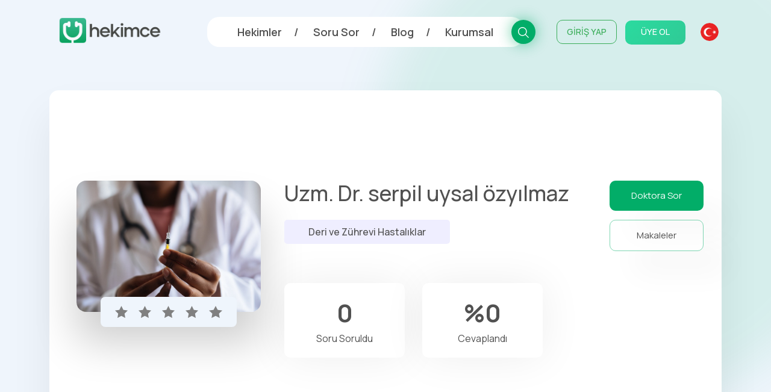

--- FILE ---
content_type: text/html; charset=UTF-8
request_url: https://www.hekimce.com/hekimler/deri-ve-zuhrevi-hastaliklar/serpil-uysal-ozyilmaz
body_size: 155093
content:
<!doctype html>
<html lang="tr">
    <head>

        <meta charset="utf-8">
        <meta name="viewport" content="width=device-width, initial-scale=1">

        <title>Uzm. Dr. serpil uysal özyılmaz / Deri ve Zührevi Hastalıklar - Hekimce</title>

        <link rel="preconnect" href="https://fonts.googleapis.com">
        <link rel="preconnect" href="https://fonts.gstatic.com" crossorigin>
        <link href="https://fonts.googleapis.com/css2?family=Manrope:wght@400;500;600;700;800&display=swap" rel="stylesheet">
        <link rel="shortcut icon" type="image/png" href="https://cdn.hekimce.com/images/favicon-50x50.png"/>

                            <link rel="canonical" href="https://www.hekimce.com/hekimler/deri-ve-zuhrevi-hastaliklar/serpil-uysal-ozyilmaz" />
                                            <link rel="stylesheet" href="https://cdn.hekimce.com/lib/bootstrap/5.1.1/bootstrap-reboot.min.css">
                                                <link rel="stylesheet" href="https://cdn.hekimce.com/lib/bootstrap/5.1.1/bootstrap-grid.min.css">
                                                <link rel="stylesheet" href="https://cdn.hekimce.com/lib/swiper/7.0.7/swiper.min.css">
                                                <link rel="stylesheet" href="https://cdn.hekimce.com/css/v3/template.min.css?v=3.6">
                                                <link rel="stylesheet" href="https://cdn.hekimce.com/css/v3/pages/doctor-profile.min.css?v=3.2">
                        
        <meta name="google-site-verification" content="vWuKASjXlC1zHeFsZONMOZlkvVmvdoI4fo21o_Irf2Q" /> <!-- Google Webmaster -->
        <meta name="yandex-verification" content="c43533305b0e3fb3" /> <!-- Yandex Webmaster -->
        <!-- <meta name="msvalidate.01" content="" /> --> <!-- Bing Webmaster -->

        <meta name="robots" content="FOLLOW, INDEX">
<meta name="description" content="Uzm. Dr. serpil uysal özyılmaz hakkında tüm detaylar. serpil uysal özyılmaz ile görüşebilir, soru sorabilir ve yazılarını okuyabilirsiniz.">
<meta name="keywords" content="Uzm. Dr. serpil uysal özyılmaz, Deri ve Zührevi Hastalıklar, hekim, doktor, soru cevap, görüşme, mesaj, video">
<meta name="author" content="Hekimce Portal">
<meta property="fb:app_id" content="1129595114477052">
<meta property="fb:pages" content="229711562330151">
<meta property="og:url" content="https://www.hekimce.com/hekimler/deri-ve-zuhrevi-hastaliklar/serpil-uysal-ozyilmaz">
<meta property="og:image" content="https://cdn.hekimce.com/images/hekimce-wallpaper.jpg">
<meta property="og:image:width" content="1600">
<meta property="og:image:height" content="900">
<meta property="og:type" content="website">
<meta property="og:title" content="Uzm. Dr. serpil uysal özyılmaz / Deri ve Zührevi Hastalıklar - Hekimce">
<meta property="og:description" content="Uzm. Dr. serpil uysal özyılmaz hakkında tüm detaylar. serpil uysal özyılmaz ile görüşebilir, soru sorabilir ve yazılarını okuyabilirsiniz.">
<meta name="twitter:card" content="summary_large_image">
<meta name="twitter:image" content="https://cdn.hekimce.com/images/hekimce-wallpaper.jpg">
<meta name="twitter:site" content="@hekimceportal">
<meta name="twitter:title" content="Uzm. Dr. serpil uysal özyılmaz / Deri ve Zührevi Hastalıklar - Hekimce">
<meta name="twitter:description" content="Uzm. Dr. serpil uysal özyılmaz hakkında tüm detaylar. serpil uysal özyılmaz ile görüşebilir, soru sorabilir ve yazılarını okuyabilirsiniz.">

        <!-- Google Tag Manager -->
        <script>(function(w,d,s,l,i){w[l]=w[l]||[];w[l].push({'gtm.start':
        new Date().getTime(),event:'gtm.js'});var f=d.getElementsByTagName(s)[0],
        j=d.createElement(s),dl=l!='dataLayer'?'&l='+l:'';j.async=true;j.src=
        'https://www.googletagmanager.com/gtm.js?id='+i+dl;f.parentNode.insertBefore(j,f);
        })(window,document,'script','dataLayer','GTM-WXWBJV7');</script>
        <!-- End Google Tag Manager -->

        <!-- <script async src="https://pagead2.googlesyndication.com/pagead/js/adsbygoogle.js?client=ca-pub-4773526923217915" crossorigin="anonymous"></script> --> <!-- Google Adsense Otomatik Reklamlar -->

        
    </head>

    <body class="d-flex flex-column">

        <div class="wallpaper"></div>

        <header>
            <div class="container">
                <div class="row justify-content-md-center">
                    <div class="col d-flex justify-content-between mb-2 header-hight">

                        <div class="align-self-center header-logo">
                            <a href="https://www.hekimce.com/" title="Hekimce - Türkiye'nin Yeni Nesil Doktor Portalı">
                                <img src="https://cdn.hekimce.com/images/hekimce-kurumsal-logo.png" alt="Hekimce Kurumsal Logo" title="Hekimce Kurumsal Logo">
                            </a>
                        </div>

                        <div class="align-self-center header-menu">

                            <nav>
                                <ul>
                                    <li>
                                        <a href="https://www.hekimce.com/hekimler" title="Hekimler - Hekimce">Hekimler</a>
                                    </li>
                                    <li>
                                        <a href="https://www.hekimce.com/soru-sor" title="Soru Sor - Hekimce">Soru Sor</a>
                                    </li>
                                    <li>
                                        <a href="https://www.hekimce.com/blog" title="Blog - Hekimce">Blog</a>
                                    </li>
                                    <li>
                                        <a href="https://www.hekimce.com/kurumsal" title="Kurumsal - Hekimce">Kurumsal</a>
                                    </li>
                                </ul>
                                <div class="header-search">
                                    <div class="header-search-bg"></div>
                                    <a href="https://www.hekimce.com/arama" title="Arama - Hekimce">

                                        <svg xmlns="http://www.w3.org/2000/svg" viewBox="0 0 22.459 22.459">
                                            <path id="search" d="M25.812,24.64l-6.276-6.309a9.143,9.143,0,1,0-1.205,1.205l6.309,6.276ZM5.032,12.513a7.481,7.481,0,1,1,7.481,7.481A7.481,7.481,0,0,1,5.032,12.513Z" transform="translate(-3.353 -3.353)"/>
                                        </svg>

                                    </a>
                                </div>
                            </nav>

                            <div class="header-session">

                                                                        <div class="session-sign-in">
                                            <a href="https://www.hekimce.com/profil/giris" title="Giriş Yap">
                                                GİRİŞ YAP
                                            </a>
                                        </div>
                                        <div class="session-sign-up">
                                            <a href="https://www.hekimce.com/profil/kayit" title="Üye Ol">
                                                ÜYE OL
                                            </a>
                                        </div>
                                        
                            </div>

                            <div class="header-lang">

                                <div class="active-lang">
                                    <img src="https://cdn.hekimce.com/images/flag-tr.png" alt="Hekimce Türkçe Dil Desteği" />
                                </div>
                                <div class="other-langs">

                                </div>

                            </div>

                            <div class="hamburger-icon-container">

                                
                                <div id="toggleHamburgerMenu" class="mobile-menu-icon">
                                    <span></span>
                                    <span></span>
                                    <span></span>
                                </div>

                            </div>

                        </div>

                    </div>
                </div>
            </div>
        </header>

        <div id="hamburgerMenu" class="hamburger-menu">
            <div class="container">

                <div class="row">
                    <style media="screen">
                        .m-search {
                            background: #F9F9F9 0% 0% no-repeat padding-box;
                            border-radius: 6px;
                            height: 50px;
                            margin: 0 15px 20px 15px;
                            line-height: 50px;
                            padding: 10px 20px;
                            width: calc(100% - 30px);
                            border: none;
                        }
                        .m-search::placeholder { /* Chrome, Firefox, Opera, Safari 10.1+ */
                            font-size: 15px;letter-spacing: 0.7px;color: #CCCCCC;
                        }
                        .m-search:-ms-input-placeholder { /* Internet Explorer 10-11 */
                            font-size: 15px;letter-spacing: 0.7px;color: #CCCCCC;
                        }
                        .m-search::-ms-input-placeholder { /* Microsoft Edge */
                            font-size: 15px;letter-spacing: 0.7px;color: #CCCCCC;
                        }
                    </style>
                    <div class="col-10 offset-1">
                        <form class="" action="arama" method="get" style="position:relative;">
                            <input class="m-search" type="text" name="key" value="" required="" minlength="3" placeholder="Arama yap">
                            <div style="background: #35B78B 0% 0% no-repeat padding-box;float:right;display:inline-flex;height:30px;width:30px;border-radius:100%;position: absolute;right: 35px;top: 10px;">
                                <svg xmlns="http://www.w3.org/2000/svg" viewBox="0 0 22.459 22.459" style="fill:#fff;height: 16px;margin: auto;">
                                    <path id="search" d="M25.812,24.64l-6.276-6.309a9.143,9.143,0,1,0-1.205,1.205l6.309,6.276ZM5.032,12.513a7.481,7.481,0,1,1,7.481,7.481A7.481,7.481,0,0,1,5.032,12.513Z" transform="translate(-3.353 -3.353)"/>
                                </svg>
                            </div>
                        </form>
                    </div>
                </div>

                <div class="row" style="display:none;">
                    <div class="col-10 offset-1">
                        <a href="https://www.hekimce.com/arama" title="Arama - Hekimce">
                            <div style="background: #F9F9F9 0% 0% no-repeat padding-box;border-radius:6px;height:50px;margin:0 15px 25px 15px;line-height:50px;padding:10px 20px;">
                                <div style="float:left;display:inline-flex;height:30px;line-height: 30px;font-size: 15px;letter-spacing: 0.7px;color: #CCCCCC;">
                                    Arama Yap
                                </div>
                                <div style="background: #35B78B 0% 0% no-repeat padding-box;float:right;display:inline-flex;height:30px;width:30px;border-radius:100%;">
                                    <svg xmlns="http://www.w3.org/2000/svg" viewBox="0 0 22.459 22.459" style="fill:#fff;height: 16px;margin: auto;">
                                        <path id="search" d="M25.812,24.64l-6.276-6.309a9.143,9.143,0,1,0-1.205,1.205l6.309,6.276ZM5.032,12.513a7.481,7.481,0,1,1,7.481,7.481A7.481,7.481,0,0,1,5.032,12.513Z" transform="translate(-3.353 -3.353)"/>
                                    </svg>
                                </div>
                            </div>
                        </a>
                    </div>
                </div>

                <div class="row justify-content-center">
                    <div class="col-10 d-flex justify-content-between mb-2">

                                                        <div class="align-self-center" style="width:50%;">
                                    <div class="hamburger-login">
                                        <a href="https://www.hekimce.com/profil/giris" title="Giriş Yap">
                                            GİRİŞ YAP
                                        </a>
                                    </div>
                                </div>
                                <div class="align-self-center" style="width:50%;">
                                    <div class="hamburger-register">
                                        <a href="https://www.hekimce.com/profil/kayit" title="Üye Ol">
                                            ÜYE OL
                                        </a>
                                    </div>
                                </div>
                                
                    </div>
                </div>


                <div class="row justify-content-center">
                    <div class="col-10">

                        <div class="hamburger-pages">
                            <ul>
                                <li>
                                    <a href="https://www.hekimce.com/hekimler" title="Hekimler - Hekimce">Hekimler</a>
                                </li>
                                <li>
                                    <a href="https://www.hekimce.com/soru-sor" title="Soru Sor - Hekimce">Soru Sor</a>
                                </li>
                                <li>
                                    <a href="https://www.hekimce.com/blog" title="Blog - Hekimce">Blog</a>
                                </li>
                                <li>
                                    <a href="https://www.hekimce.com/kurumsal" title="Kurumsal - Hekimce">Kurumsal</a>
                                </li>
                            </ul>
                        </div>

                    </div>
                </div>

                <div class="row justify-content-center">
                    <div class="col-10" style="text-align:center;">

                        <div class="hamburger-flag">
                            <ul>
                                <li>
                                    <a href="https://www.hekimce.com/" title="Hekimce - Türkiye'nin Yeni Nesil Doktor Portalı">
                                        <img src="https://cdn.hekimce.com/images/flag-tr.png" alt="Hekimce Türkçe Dil Desteği">
                                    </a>
                                </li>
                            </ul>
                        </div>

                    </div>
                </div>


                <div class="row justify-content-center">
                    <div class="col-10" style="text-align:center;">

                        <div class="hamburger-social">
                            <ul>
                                <li>
                                    <a href="https://www.instagram.com/hekimceportal/" target="_blank" rel="nofollow" title="Hekimce Resmi Instagram Sayfaı">
                                        <svg xmlns="http://www.w3.org/2000/svg" height="25" viewBox="0 0 27.504 27.551">
                                            <path d="M31.912,12.6a9.974,9.974,0,0,0-.639-3.385A7.041,7.041,0,0,0,27.25,5.2a10.09,10.09,0,0,0-3.339-.642c-1.469-.066-1.935-.085-5.666-.085s-4.208,0-5.667.085A10.09,10.09,0,0,0,9.242,5.2,7.037,7.037,0,0,0,5.22,9.218a10.011,10.011,0,0,0-.639,3.337c-.066,1.47-.086,1.937-.086,5.667s0,4.206.086,5.667a10.068,10.068,0,0,0,.639,3.34,7.041,7.041,0,0,0,4.023,4.02,10.056,10.056,0,0,0,3.337.687c1.47.066,1.937.086,5.667.086s4.208,0,5.667-.086a10.065,10.065,0,0,0,3.339-.639,7.049,7.049,0,0,0,4.022-4.022,10.032,10.032,0,0,0,.639-3.34C31.98,22.465,32,22,32,18.267s0-4.2-.089-5.666ZM18.237,25.276a7.061,7.061,0,1,1,7.061-7.06,7.059,7.059,0,0,1-7.061,7.06ZM25.58,12.539a1.646,1.646,0,1,1,1.644-1.647A1.645,1.645,0,0,1,25.58,12.539Z" transform="translate(-4.495 -4.47)" fill="#515151"/>
                                            <path d="M22.66,18.05a4.587,4.587,0,1,1-4.587-4.587A4.587,4.587,0,0,1,22.66,18.05Z" transform="translate(-4.331 -4.306)" fill="#515151"/>
                                        </svg>
                                    </a>
                                </li>
                                <li>
                                    <a href="https://www.facebook.com/hekimceportal" target="_blank" rel="nofollow" title="Hekimce Resmi Facebook Sayfası">
                                        <svg xmlns="http://www.w3.org/2000/svg" height="25" viewBox="0 0 28.495 28.323">
                                            <path d="M28.495,14.248A14.247,14.247,0,1,0,12.021,28.321V18.366H8.4V14.247h3.617V11.109c0-3.572,2.128-5.543,5.381-5.543a21.931,21.931,0,0,1,3.189.278V9.349H18.8a2.06,2.06,0,0,0-2.322,2.225v2.674h3.952l-.632,4.119h-3.32v9.955A14.25,14.25,0,0,0,28.5,14.249Z" fill="#515151"/>
                                        </svg>
                                    </a>
                                </li>
                                <li>
                                    <a href="https://twitter.com/hekimceportal" target="_blank" rel="nofollow" title="Hekimce Resmi Twitter Sayfası">
                                        <svg xmlns="http://www.w3.org/2000/svg" height="25" viewBox="0 0 32.367 26.972">
                                            <path d="M32.367,6.156a8.7,8.7,0,0,1-1.208,1.732,8.922,8.922,0,0,1-2.183,1.84q.036.289.054.541a19.639,19.639,0,0,1-1.389,7.523,19.811,19.811,0,0,1-7.884,9.8A20.73,20.73,0,0,1,7.416,29.844,14.17,14.17,0,0,1,0,26.976a13.818,13.818,0,0,0,9.887-2.851c-3.033.076-5.238-2.117-6.278-4.655a4.222,4.222,0,0,0,1.407.072A13.091,13.091,0,0,0,6.6,19.325a7.443,7.443,0,0,1-4.511-3.5,7.545,7.545,0,0,1-.758-3.319,6.339,6.339,0,0,0,2.995.9A7.737,7.737,0,0,1,1.389,8.626,8.853,8.853,0,0,1,2.2,4.314a22.678,22.678,0,0,0,7.7,5.773,15.959,15.959,0,0,0,6.044,1.263,8.077,8.077,0,0,1,.812-5.124A6.981,6.981,0,0,1,20.928,3.2,6.151,6.151,0,0,1,27.1,5.108,10.983,10.983,0,0,0,31.392,3.52a6.515,6.515,0,0,1-2.959,3.825,18.762,18.762,0,0,0,3.933-1.19Z" transform="translate(0 -2.999)" fill="#515151"/>
                                        </svg>
                                    </a>
                                </li>
                                <li>
                                    <a href="https://www.dailymotion.com/hekimceportal" target="_blank" rel="nofollow" title="Hekimce Resmi Dailymotion Sayfası">
                                        <svg xmlns="http://www.w3.org/2000/svg" height="25" viewBox="0 0 27 27">
                                            <g transform="translate(-4.5 -4.5)">
                                                <path d="M20.326,17.227a3.486,3.486,0,1,0,.169,6.968l-.018,0a3.339,3.339,0,0,0,3.29-3.42,3.432,3.432,0,0,0-3.441-3.55Z" fill="#515151"/>
                                                <path d="M4.5,4.5v27h27V4.5ZM27.78,27.907H23.757V26.32a5.454,5.454,0,0,1-4.179,1.655A6.37,6.37,0,0,1,15.157,26.3a7.361,7.361,0,0,1-.212-10.81,6.569,6.569,0,0,1,4.708-1.947,4.717,4.717,0,0,1,3.97,1.788V9.177l4.155-.861v0l0,.005h0v19.59Z" fill="#515151"/>
                                            </g>
                                        </svg>
                                    </a>
                                </li>
                                <li>
                                    <a href="https://www.youtube.com/channel/UC_yQNfnATOShFnFpZhcdfAg" target="_blank" rel="nofollow" title="Hekimce Resmi Youtube Sayfası">
                                        <svg xmlns="http://www.w3.org/2000/svg" height="25" viewBox="0 0 30.002 21.1">
                                            <path d="M14.9,21.942v-8.43l8.1,4.23-8.1,4.2Zm17.8-9.889a6.476,6.476,0,0,0-1.193-2.979A4.293,4.293,0,0,0,28.5,7.8c-4.2-.3-10.495-.3-10.495-.3h-.012s-6.3,0-10.495.3a4.293,4.293,0,0,0-3.006,1.27A6.488,6.488,0,0,0,3.3,12.052,45.384,45.384,0,0,0,3,16.908v2.276a45.409,45.409,0,0,0,.3,4.856,6.477,6.477,0,0,0,1.193,2.978A5.076,5.076,0,0,0,7.8,28.3c2.4.229,10.2.3,10.2.3s6.305-.009,10.5-.312a4.291,4.291,0,0,0,3.006-1.27A6.485,6.485,0,0,0,32.7,24.04a45.409,45.409,0,0,0,.3-4.856V16.908a45.36,45.36,0,0,0-.3-4.856Z" transform="translate(-3 -7.5)" fill="#515151" fill-rule="evenodd"/>
                                        </svg>
                                    </a>
                                </li>
                            </ul>
                        </div>

                    </div>
                </div>


            </div>
        </div>

        <main class="container-fluid flex-fill">
<section class="profile">
    <div class="container">
        <div class="row">
            <div class="col-12">

                <div class="profile-container">

                    <div class="row">
                        <div class="col-12 col-xl-4 col-lg-5 col-md-12 col-sm-12">

                            <div class="profile-card">
                                <div class="avatar">
                                                                            <img src="https://cdn.hekimce.com/images/doctor-20220417.jpeg" alt="Hekimce - Örnek Doktor Profil Resmi">
                                    
                                </div>
                                <div class="stars">
                                                                            <svg xmlns="http://www.w3.org/2000/svg" viewBox="0 0 27.641 26.186" class="">
                                            <path d="M16.946,24.838,8.4,29.311l1.631-9.473-6.91-6.712,9.55-1.383,4.271-8.618,4.271,8.62,9.55,1.383-6.91,6.711,1.63,9.473Z" transform="translate(-3.125 -3.125)" />
                                        </svg>
                                                                            <svg xmlns="http://www.w3.org/2000/svg" viewBox="0 0 27.641 26.186" class="">
                                            <path d="M16.946,24.838,8.4,29.311l1.631-9.473-6.91-6.712,9.55-1.383,4.271-8.618,4.271,8.62,9.55,1.383-6.91,6.711,1.63,9.473Z" transform="translate(-3.125 -3.125)" />
                                        </svg>
                                                                            <svg xmlns="http://www.w3.org/2000/svg" viewBox="0 0 27.641 26.186" class="">
                                            <path d="M16.946,24.838,8.4,29.311l1.631-9.473-6.91-6.712,9.55-1.383,4.271-8.618,4.271,8.62,9.55,1.383-6.91,6.711,1.63,9.473Z" transform="translate(-3.125 -3.125)" />
                                        </svg>
                                                                            <svg xmlns="http://www.w3.org/2000/svg" viewBox="0 0 27.641 26.186" class="">
                                            <path d="M16.946,24.838,8.4,29.311l1.631-9.473-6.91-6.712,9.55-1.383,4.271-8.618,4.271,8.62,9.55,1.383-6.91,6.711,1.63,9.473Z" transform="translate(-3.125 -3.125)" />
                                        </svg>
                                                                            <svg xmlns="http://www.w3.org/2000/svg" viewBox="0 0 27.641 26.186" class="">
                                            <path d="M16.946,24.838,8.4,29.311l1.631-9.473-6.91-6.712,9.55-1.383,4.271-8.618,4.271,8.62,9.55,1.383-6.91,6.711,1.63,9.473Z" transform="translate(-3.125 -3.125)" />
                                        </svg>
                                                                    </div>
                            </div>

                        </div>


                        <div class="col-12 col-xl-8 col-lg-7 col-md-12 col-sm-12">

                            <div class="row">
                                <div class="col-12 col-xl-9 col-lg-12 col-md-12 col-sm-12">
                                    <h1>Uzm. Dr. serpil uysal özyılmaz</h1>
                                    <h2>
                                        <a href="https://www.hekimce.com/hekimler/deri-ve-zuhrevi-hastaliklar" title="Deri ve Zührevi Hastalıklar">
                                            Deri ve Zührevi Hastalıklar                                        </a>
                                    </h2>

                                    <style media="screen">
                                        ul.interest {
                                            padding: 0;
                                            margin: 0;
                                        }

                                        .interest li {
                                            display: inline-flex;
                                            color: rgba(81, 81, 81, 0.5);
                                            font-size: 16px;
                                            line-height: 30px;
                                        }

                                        .interest li span {
                                            height: 7px;
                                            width: 7px;
                                            border-radius: 3px;
                                            background: #35B78B;
                                            display: inline-block;
                                            margin: 11.5px;
                                        }
                                    </style>
                                    <div class="row info">
                                        <div class="col-12 col-md-12">
                                                                                    </div>
                                    </div>
                                    <div class="row">
                                        <div class="col-12">
                                            <div class="info-question">
                                                <span>0</span>
                                                <span>Soru Soruldu</span>
                                            </div>
                                            <div class="info-answer">
                                                <span>%0</span>
                                                <span>Cevaplandı</span>
                                            </div>
                                        </div>
                                    </div>
                                </div>
                                <div class="col-12 col-xl-3 col-lg-12 col-md-12 col-sm-12">
                                    <h3>
                                        <a href="https://www.hekimce.com/soru-sor?doktor=1764" title="Soru Sor: serpil uysal özyılmaz">
                                            Doktora Sor
                                        </a>
                                    </h3>
                                    <h3>
                                        <a href="#">
                                            Makaleler
                                        </a>
                                    </h3>
                                </div>
                            </div>

                        </div>


                    </div>


                    <style media="screen">
                        .feature-container {
                            margin: 50px 0 0 0;
                        }

                        .profile-feature {
                            background: #FFFFFF 0% 0% no-repeat padding-box;
                            box-shadow: 0px 30px 70px #00000012;
                            border-radius: 14px;
                            padding: 25px 50px;
                        }

                        .dr-feature-title {
                            background: #FFFFFF 0% 0% no-repeat padding-box;
                            box-shadow: 0px 20px 70px #0000000D;
                            border-radius: 8px;
                            line-height: 50px;
                            display: inline-block;
                            /* color: #000; */
                            font-weight: 600;
                            padding: 0 50px;
                            font-size: 16px;
                        }

                        .dr-feature-title.questions {
                            background: #02AD68 0% 0% no-repeat padding-box;
                            box-shadow: 0px 20px 70px #0000000D;
                            color: #fff;
                        }

                        .dr-feature-title svg {
                            height: 16px;
                            fill: #484A4D;
                            margin-right: 5px;
                            margin-top: -2px;
                        }

                        .dr-feature-title.questions svg {
                            fill: #fff;
                        }

                        .resume {
                            color: #484A4D;
                            font-size: 17px;
                            letter-spacing: 0.4px;
                        }
                    </style>

                    

                    
                    





                </div>

            </div>
        </div>
    </div>
</section>
        <script type="application/ld+json">{ "@context": "https://schema.org", "@type": "Organization", "name": "Hekimce", "url": "https://www.hekimce.com/", "logo": { "@type": "ImageObject", "url": "https://www.hekimce.com/assets/images/hekimce-kurumsal-logo.png", "width": 382, "height": 100 }, "sameAs": [ "https://www.facebook.com/Hekimce-229711562330151", "https://twitter.com/hekimceportal", "https://www.instagram.com/hekimceportal/", "https://www.dailymotion.com/hekimceportal", "https://tr.pinterest.com/hekimceportal/" ], "contactPoint": [ { "@type": "ContactPoint", "telephone": "+90-212-000-00-00", "contactType": "customer service" } ] }</script><script type="application/ld+json">{ "@context": "https://schema.org", "@type": "WebSite", "name": "Hekimce - Türkiye'nin Yeni Nesil Doktor Portalı", "url": "https://www.hekimce.com/", "potentialAction": { "@type": "SearchAction", "target": "https://www.hekimce.com/arama/{search_term_string}", "query-input": "required name=search_term_string" } }</script><script type="application/ld+json">{
                "@context": "https://schema.org",
                "@type": "BreadcrumbList",
                "itemListElement":
                [
                    {
                        "@type": "ListItem",
                        "position": 1,
                        "item": {
                            "@id": "https://www.hekimce.com",
                            "name": "Hekimce - Türkiye'nin Yeni Nesil Doktor Portalı"
                        }
                    },
                    {
                        "@type": "ListItem",
                        "position": 2,
                        "item": {
                            "@id": "https://www.hekimce.com/hekimler",
                            "name": "Hekimler - Hekimce"
                        }
                    },
                    {
                        "@type": "ListItem",
                        "position": 3,
                        "item": {
                            "@id": "https://www.hekimce.com/hekimler/deri-ve-zuhrevi-hastaliklar/serpil-uysal-ozyilmaz",
                            "name": "Uzm. Dr. serpil uysal özyılmaz / Deri ve Zührevi Hastalıklar - Hekimce"
                        }
                    }
                ]
            }</script>        </main>

        <footer>
            <div class="container footer-mobile">
                <div class="row">
                    <div class="col">
                        <div class="mobile-footer-container">
                            <svg xmlns="http://www.w3.org/2000/svg" xmlns:xlink="http://www.w3.org/1999/xlink" style="width:100%;margin-bottom:-60px;margin-top:-100px;" viewBox="0 0 496 717">
                                <defs>
                                    <clipPath id="clip-path">
                                        <rect x="332" width="496" height="717" fill="none"/>
                                    </clipPath>
                                    <filter id="cheerful-female-doctor-using-mobile-phone-in-clini-JHBVV58-removebg-preview" x="-332" y="0" width="1035" height="717" filterUnits="userSpaceOnUse">
                                        <feOffset dx="50" dy="50" input="SourceAlpha"/>
                                        <feGaussianBlur stdDeviation="10" result="blur"/>
                                        <feFlood flood-opacity="0.059"/>
                                        <feComposite operator="in" in2="blur"/>
                                        <feComposite in="SourceGraphic"/>
                                    </filter>
                                </defs>
                                <g id="Scroll_Group_6" data-name="Scroll Group 6" transform="translate(-332)" clip-path="url(#clip-path)" style="isolation: isolate">
                                    <g id="Woman" transform="translate(-878 -3938)">
                                        <circle id="Ellipse_6" data-name="Ellipse 6" cx="200" cy="200" r="200" transform="translate(1217 4158)" fill="#3a3685" opacity="0.04"/>
                                        <g id="Ellipse_7" data-name="Ellipse 7" transform="translate(1317 4158)" fill="none" stroke="#02ad68" stroke-width="3">
                                            <circle cx="175.5" cy="175.5" r="175.5" stroke="none"/>
                                            <circle cx="175.5" cy="175.5" r="174" fill="none"/>
                                        </g>
                                        <g transform="matrix(1, 0, 0, 1, 1210, 3938)" filter="url(#cheerful-female-doctor-using-mobile-phone-in-clini-JHBVV58-removebg-preview)">
                                            <image id="cheerful-female-doctor-using-mobile-phone-in-clini-JHBVV58-removebg-preview-2" data-name="cheerful-female-doctor-using-mobile-phone-in-clini-JHBVV58-removebg-preview" width="955" height="637" transform="translate(-332)" xlink:href="[data-uri]"/>
                                        </g>
                                    </g>
                                </g>
                            </svg>

                            <div class="mobile-footer-social">
                                <div class="mobile-footer-social-container">
                                    <ul>
                                        <li>
                                            <a href="https://www.instagram.com/hekimceportal/" title="Hekimce - Resmi Instagram Sayfası" target="_blank" rel="nofollow">
                                                <svg id="bxl-instagram-alt" xmlns="http://www.w3.org/2000/svg" height="20" viewBox="0 0 27.504 27.551">
                                                    <path id="Path_35" data-name="Path 35" d="M31.912,12.6a9.974,9.974,0,0,0-.639-3.385A7.041,7.041,0,0,0,27.25,5.2a10.09,10.09,0,0,0-3.339-.642c-1.469-.066-1.935-.085-5.666-.085s-4.208,0-5.667.085A10.09,10.09,0,0,0,9.242,5.2,7.037,7.037,0,0,0,5.22,9.218a10.011,10.011,0,0,0-.639,3.337c-.066,1.47-.086,1.937-.086,5.667s0,4.206.086,5.667a10.068,10.068,0,0,0,.639,3.34,7.041,7.041,0,0,0,4.023,4.02,10.056,10.056,0,0,0,3.337.687c1.47.066,1.937.086,5.667.086s4.208,0,5.667-.086a10.065,10.065,0,0,0,3.339-.639,7.049,7.049,0,0,0,4.022-4.022,10.032,10.032,0,0,0,.639-3.34C31.98,22.465,32,22,32,18.267s0-4.2-.089-5.666ZM18.237,25.276a7.061,7.061,0,1,1,7.061-7.06,7.059,7.059,0,0,1-7.061,7.06ZM25.58,12.539a1.646,1.646,0,1,1,1.644-1.647A1.645,1.645,0,0,1,25.58,12.539Z" transform="translate(-4.495 -4.47)" fill="#515151"/>
                                                    <path id="Path_36" data-name="Path 36" d="M22.66,18.05a4.587,4.587,0,1,1-4.587-4.587A4.587,4.587,0,0,1,22.66,18.05Z" transform="translate(-4.331 -4.306)" fill="#515151"/>
                                                </svg>
                                            </a>
                                        </li>
                                        <li>
                                            <a href="https://www.facebook.com/hekimceportal" title="Hekimce - Resmi Facebook Sayfası" target="_blank" rel="nofollow">
                                                <svg xmlns="http://www.w3.org/2000/svg" height="20" viewBox="0 0 28.495 28.323">
                                                    <path d="M28.495,14.248A14.247,14.247,0,1,0,12.021,28.321V18.366H8.4V14.247h3.617V11.109c0-3.572,2.128-5.543,5.381-5.543a21.931,21.931,0,0,1,3.189.278V9.349H18.8a2.06,2.06,0,0,0-2.322,2.225v2.674h3.952l-.632,4.119h-3.32v9.955A14.25,14.25,0,0,0,28.5,14.249Z" fill="#515151"/>
                                                </svg>
                                            </a>
                                        </li>
                                        <li>
                                            <a href="https://twitter.com/hekimceportal" title="Hekimce - Resmi Twitter Sayfası" target="_blank" rel="nofollow">
                                                <svg xmlns="http://www.w3.org/2000/svg" height="20" viewBox="0 0 32.367 26.972">
                                                    <path d="M32.367,6.156a8.7,8.7,0,0,1-1.208,1.732,8.922,8.922,0,0,1-2.183,1.84q.036.289.054.541a19.639,19.639,0,0,1-1.389,7.523,19.811,19.811,0,0,1-7.884,9.8A20.73,20.73,0,0,1,7.416,29.844,14.17,14.17,0,0,1,0,26.976a13.818,13.818,0,0,0,9.887-2.851c-3.033.076-5.238-2.117-6.278-4.655a4.222,4.222,0,0,0,1.407.072A13.091,13.091,0,0,0,6.6,19.325a7.443,7.443,0,0,1-4.511-3.5,7.545,7.545,0,0,1-.758-3.319,6.339,6.339,0,0,0,2.995.9A7.737,7.737,0,0,1,1.389,8.626,8.853,8.853,0,0,1,2.2,4.314a22.678,22.678,0,0,0,7.7,5.773,15.959,15.959,0,0,0,6.044,1.263,8.077,8.077,0,0,1,.812-5.124A6.981,6.981,0,0,1,20.928,3.2,6.151,6.151,0,0,1,27.1,5.108,10.983,10.983,0,0,0,31.392,3.52a6.515,6.515,0,0,1-2.959,3.825,18.762,18.762,0,0,0,3.933-1.19Z" transform="translate(0 -2.999)" fill="#515151"/>
                                                </svg>
                                            </a>
                                        </li>
                                        <li>
                                            <a href="https://www.dailymotion.com/hekimceportal" title="Hekimce - Resmi Dailymotion Sayfası" target="_blank" rel="nofollow">
                                                <svg xmlns="http://www.w3.org/2000/svg" height="20" viewBox="0 0 27 27">
                                                    <g transform="translate(-4.5 -4.5)">
                                                        <path d="M20.326,17.227a3.486,3.486,0,1,0,.169,6.968l-.018,0a3.339,3.339,0,0,0,3.29-3.42,3.432,3.432,0,0,0-3.441-3.55Z" fill="#515151"/>
                                                        <path d="M4.5,4.5v27h27V4.5ZM27.78,27.907H23.757V26.32a5.454,5.454,0,0,1-4.179,1.655A6.37,6.37,0,0,1,15.157,26.3a7.361,7.361,0,0,1-.212-10.81,6.569,6.569,0,0,1,4.708-1.947,4.717,4.717,0,0,1,3.97,1.788V9.177l4.155-.861v0l0,.005h0v19.59Z" fill="#515151"/>
                                                    </g>
                                                </svg>
                                            </a>
                                        </li>
                                        <li>
                                            <a href="https://www.youtube.com/channel/UC_yQNfnATOShFnFpZhcdfAg" title="Hekimce - Resmi Youtube Sayfası" target="_blank" rel="nofollow">
                                                <svg xmlns="http://www.w3.org/2000/svg" height="20" viewBox="0 0 30.002 21.1">
                                                    <path id="youtube" d="M14.9,21.942v-8.43l8.1,4.23-8.1,4.2Zm17.8-9.889a6.476,6.476,0,0,0-1.193-2.979A4.293,4.293,0,0,0,28.5,7.8c-4.2-.3-10.495-.3-10.495-.3h-.012s-6.3,0-10.495.3a4.293,4.293,0,0,0-3.006,1.27A6.488,6.488,0,0,0,3.3,12.052,45.384,45.384,0,0,0,3,16.908v2.276a45.409,45.409,0,0,0,.3,4.856,6.477,6.477,0,0,0,1.193,2.978A5.076,5.076,0,0,0,7.8,28.3c2.4.229,10.2.3,10.2.3s6.305-.009,10.5-.312a4.291,4.291,0,0,0,3.006-1.27A6.485,6.485,0,0,0,32.7,24.04a45.409,45.409,0,0,0,.3-4.856V16.908a45.36,45.36,0,0,0-.3-4.856Z" transform="translate(-3 -7.5)" fill="#515151" fill-rule="evenodd"/>
                                                </svg>
                                            </a>
                                        </li>
                                    </ul>
                                </div>
                            </div>
                        </div>
                    </div>
                </div>
            </div>



            <div class="container footer-desktop">
                <div class="footer-container">
                    <div class="row">
                        <div class="col d-flex justify-content-between mb-3">

                            <div class="align-self-center">
                                <div class="footer-pages">
                                    <p class="title">Sayfalar</p>
                                    <ul>
                                        <li>
                                            <a href="https://www.hekimce.com/hekimler" title="Hekim - Hekimce">Hekimler</a>
                                        </li>
                                        <li>
                                            <a href="https://www.hekimce.com/soru-sor" title="Soru Sor - Hekimce">Soru Sor</a>
                                        </li>
                                        <li>
                                            <a href="https://www.hekimce.com/blog" title="Blog - Hekimce">Blog</a>
                                        </li>
                                        <li>
                                            <a href="https://www.hekimce.com/kurumsal" title="Kurumsal - Hekimce">Kurumsal</a>
                                        </li>
                                    </ul>
                                </div>
                            </div>

                            <div class="align-self-center">
                                <div class="footer-cats">
                                    <p class="title">Öne Çıkan Kategoriler</p>
                                    <ul>
                                        <li>
                                            <a href="https://www.hekimce.com/blog/cinsel-saglik" title="Cinsel Sağlık - Hekimce">Cinsel Sağlık</a>
                                        </li>
                                        <li>
                                            <a href="https://www.hekimce.com/blog/ilac-rehberi">İlaç Rehberi</a>
                                        </li>
                                        <!-- <li>
                                            <a href="https://www.hekimce.com/blog/soru-cevap">Soru Cevap</a>
                                        </li> -->
                                        <li>
                                            <a href="https://www.hekimce.com/blog/kadin-sagligi">Kadın Sağlığı</a>
                                        </li>
                                        <li>
                                            <a href="https://www.hekimce.com/blog/erkek-sagligi">Erkek Sağlığı</a>
                                        </li>
                                        <li>
                                            <a href="https://www.hekimce.com/blog/gida-takviyesi">Gıda Takviyesi</a>
                                        </li>
                                    </ul>
                                </div>
                            </div>
                            <div class="align-self-center footer-logo">
                                <a href="https://www.hekimce.com/" title="Hekimce - Türkiye'nin Yeni Nesil Doktor Portalı">
                                    <img src="https://cdn.hekimce.com/images/hekimce-kurumsal-logo.png" alt="Hekimce Kurumsal Logo">
                                </a>
                            </div>

                        </div>
                    </div>
                    <div class="row">
                        <div class="col">
                            <div class="footer-last">
                                <div class="footer-flag">
                                    <img class="flag" src="https://cdn.hekimce.com/images/flag-tr.png" alt="Hekimce Türkçe Dil Desteği" title="Türkçe"/>
                                    Türkçe
                                    <svg xmlns="http://www.w3.org/2000/svg" width="11.068" height="8.18" style="margin-left:10px;" viewBox="0 0 11.068 8.18">
                                        <path id="arrow-down-fill" d="M14.532,20.18a1.6,1.6,0,0,1-1.226-.582L9.423,14.963a1.886,1.886,0,0,1-.24-2.009A1.624,1.624,0,0,1,10.65,12h7.764a1.624,1.624,0,0,1,1.466.954,1.886,1.886,0,0,1-.24,2.009L15.759,19.6A1.6,1.6,0,0,1,14.532,20.18Z" transform="translate(-8.998 -12)" fill="#35b78b"/>
                                    </svg>
                                </div>
                                <div class="footer-copyright">
                                    Copyright 2021 © Hekimce
                                </div>
                            </div>
                        </div>
                        <div class="col">
                            <div class="footer-social">
                                <div class="footer-social-container">
                                    <span>Takip edin: </span>

                                    <ul>
                                        <li>
                                            <a href="https://www.instagram.com/hekimceportal/" title="Hekimce - Resmi Instagram Sayfası" target="_blank" rel="nofollow">
                                                <svg xmlns="http://www.w3.org/2000/svg" height="18" viewBox="0 0 27.504 27.551">
                                                    <path d="M31.912,12.6a9.974,9.974,0,0,0-.639-3.385A7.041,7.041,0,0,0,27.25,5.2a10.09,10.09,0,0,0-3.339-.642c-1.469-.066-1.935-.085-5.666-.085s-4.208,0-5.667.085A10.09,10.09,0,0,0,9.242,5.2,7.037,7.037,0,0,0,5.22,9.218a10.011,10.011,0,0,0-.639,3.337c-.066,1.47-.086,1.937-.086,5.667s0,4.206.086,5.667a10.068,10.068,0,0,0,.639,3.34,7.041,7.041,0,0,0,4.023,4.02,10.056,10.056,0,0,0,3.337.687c1.47.066,1.937.086,5.667.086s4.208,0,5.667-.086a10.065,10.065,0,0,0,3.339-.639,7.049,7.049,0,0,0,4.022-4.022,10.032,10.032,0,0,0,.639-3.34C31.98,22.465,32,22,32,18.267s0-4.2-.089-5.666ZM18.237,25.276a7.061,7.061,0,1,1,7.061-7.06,7.059,7.059,0,0,1-7.061,7.06ZM25.58,12.539a1.646,1.646,0,1,1,1.644-1.647A1.645,1.645,0,0,1,25.58,12.539Z" transform="translate(-4.495 -4.47)" fill="#515151"/>
                                                    <path d="M22.66,18.05a4.587,4.587,0,1,1-4.587-4.587A4.587,4.587,0,0,1,22.66,18.05Z" transform="translate(-4.331 -4.306)" fill="#515151"/>
                                                </svg>
                                            </a>
                                        </li>
                                        <li>
                                            <a href="https://www.facebook.com/hekimceportal" title="Hekimce - Resmi Facebook Sayfası" target="_blank" rel="nofollow">
                                                <svg xmlns="http://www.w3.org/2000/svg" height="18" viewBox="0 0 28.495 28.323">
                                                    <path d="M28.495,14.248A14.247,14.247,0,1,0,12.021,28.321V18.366H8.4V14.247h3.617V11.109c0-3.572,2.128-5.543,5.381-5.543a21.931,21.931,0,0,1,3.189.278V9.349H18.8a2.06,2.06,0,0,0-2.322,2.225v2.674h3.952l-.632,4.119h-3.32v9.955A14.25,14.25,0,0,0,28.5,14.249Z" fill="#515151"/>
                                                </svg>
                                            </a>
                                        </li>
                                        <li>
                                            <a href="https://twitter.com/hekimceportal" title="Hekimce - Resmi Twitter Sayfası" target="_blank" rel="nofollow">
                                                <svg xmlns="http://www.w3.org/2000/svg" height="18" viewBox="0 0 32.367 26.972">
                                                    <path d="M32.367,6.156a8.7,8.7,0,0,1-1.208,1.732,8.922,8.922,0,0,1-2.183,1.84q.036.289.054.541a19.639,19.639,0,0,1-1.389,7.523,19.811,19.811,0,0,1-7.884,9.8A20.73,20.73,0,0,1,7.416,29.844,14.17,14.17,0,0,1,0,26.976a13.818,13.818,0,0,0,9.887-2.851c-3.033.076-5.238-2.117-6.278-4.655a4.222,4.222,0,0,0,1.407.072A13.091,13.091,0,0,0,6.6,19.325a7.443,7.443,0,0,1-4.511-3.5,7.545,7.545,0,0,1-.758-3.319,6.339,6.339,0,0,0,2.995.9A7.737,7.737,0,0,1,1.389,8.626,8.853,8.853,0,0,1,2.2,4.314a22.678,22.678,0,0,0,7.7,5.773,15.959,15.959,0,0,0,6.044,1.263,8.077,8.077,0,0,1,.812-5.124A6.981,6.981,0,0,1,20.928,3.2,6.151,6.151,0,0,1,27.1,5.108,10.983,10.983,0,0,0,31.392,3.52a6.515,6.515,0,0,1-2.959,3.825,18.762,18.762,0,0,0,3.933-1.19Z" transform="translate(0 -2.999)" fill="#515151"/>
                                                </svg>
                                            </a>
                                        </li>
                                        <li>
                                            <a href="https://www.dailymotion.com/hekimceportal" title="Hekimce - Resmi Dailymotion Sayfası" target="_blank" rel="nofollow">
                                                <svg xmlns="http://www.w3.org/2000/svg" height="18" viewBox="0 0 27 27">
                                                    <g transform="translate(-4.5 -4.5)">
                                                        <path d="M20.326,17.227a3.486,3.486,0,1,0,.169,6.968l-.018,0a3.339,3.339,0,0,0,3.29-3.42,3.432,3.432,0,0,0-3.441-3.55Z" fill="#515151"/>
                                                        <path d="M4.5,4.5v27h27V4.5ZM27.78,27.907H23.757V26.32a5.454,5.454,0,0,1-4.179,1.655A6.37,6.37,0,0,1,15.157,26.3a7.361,7.361,0,0,1-.212-10.81,6.569,6.569,0,0,1,4.708-1.947,4.717,4.717,0,0,1,3.97,1.788V9.177l4.155-.861v0l0,.005h0v19.59Z" fill="#515151"/>
                                                    </g>
                                                </svg>
                                            </a>
                                        </li>
                                        <li>
                                            <a href="https://www.youtube.com/channel/UC_yQNfnATOShFnFpZhcdfAg" title="Hekimce - Resmi Youtube Sayfası" target="_blank" rel="nofollow">
                                                <svg xmlns="http://www.w3.org/2000/svg" height="18" viewBox="0 0 30.002 21.1">
                                                    <path d="M14.9,21.942v-8.43l8.1,4.23-8.1,4.2Zm17.8-9.889a6.476,6.476,0,0,0-1.193-2.979A4.293,4.293,0,0,0,28.5,7.8c-4.2-.3-10.495-.3-10.495-.3h-.012s-6.3,0-10.495.3a4.293,4.293,0,0,0-3.006,1.27A6.488,6.488,0,0,0,3.3,12.052,45.384,45.384,0,0,0,3,16.908v2.276a45.409,45.409,0,0,0,.3,4.856,6.477,6.477,0,0,0,1.193,2.978A5.076,5.076,0,0,0,7.8,28.3c2.4.229,10.2.3,10.2.3s6.305-.009,10.5-.312a4.291,4.291,0,0,0,3.006-1.27A6.485,6.485,0,0,0,32.7,24.04a45.409,45.409,0,0,0,.3-4.856V16.908a45.36,45.36,0,0,0-.3-4.856Z" transform="translate(-3 -7.5)" fill="#515151" fill-rule="evenodd"/>
                                                </svg>
                                            </a>
                                        </li>
                                    </ul>

                                </div>
                            </div>
                        </div>
                    </div>

                </div>
            </div>
        </footer>

                                <script type="text/javascript" src="https://cdn.hekimce.com/lib/jquery/3.6.0/jquery.min.js"></script>
                                                <script type="text/javascript" src="https://cdn.hekimce.com/lib/blazy/1.8.2/blazy.min.js"></script>
                                                <script type="text/javascript" src="https://cdn.hekimce.com/lib/swiper/7.0.7/swiper.min.js"></script>
                                                <script type="text/javascript" src="https://cdn.hekimce.com/js/v3/template.min.js?v=3.3"></script>
                        
    <script defer src="https://static.cloudflareinsights.com/beacon.min.js/vcd15cbe7772f49c399c6a5babf22c1241717689176015" integrity="sha512-ZpsOmlRQV6y907TI0dKBHq9Md29nnaEIPlkf84rnaERnq6zvWvPUqr2ft8M1aS28oN72PdrCzSjY4U6VaAw1EQ==" data-cf-beacon='{"version":"2024.11.0","token":"0e8c0d27649d4abcb9c90f141a36cb16","r":1,"server_timing":{"name":{"cfCacheStatus":true,"cfEdge":true,"cfExtPri":true,"cfL4":true,"cfOrigin":true,"cfSpeedBrain":true},"location_startswith":null}}' crossorigin="anonymous"></script>
</body>
</html>


--- FILE ---
content_type: text/css
request_url: https://cdn.hekimce.com/css/v3/template.min.css?v=3.6
body_size: 2000
content:
a,a:hover{color:inherit}.title-type-one,.title-type-two{font-size:28px;line-height:50px;font-weight:700}.popup,.wallpaper{width:100%;height:100%}body,footer{padding-top:100px}body{min-height:100vh;background-color:rgba(221,234,250,.46);font-family:Manrope,sans-serif;font-size:18px;color:#515151}.flex-fill{flex:1 1 auto}*{box-sizing:border-box}a{text-decoration:none}.wallpaper{background-image:url(https://cdn.hekimce.com/images/wallpaper.png);background-position:right top;background-repeat:no-repeat;position:absolute;top:0;right:0;z-index:-999999}.popup,header{position:fixed;right:0;top:0;left:0}.break-h1,.break-h2{width:100%;display:block}.title-type-one{letter-spacing:.34px;margin:0 0 50px}.title-type-two{letter-spacing:1px;margin:0 0 30px;text-align:center;color:#fff}.popup{bottom:0;background-color:rgba(255,255,255,.9);z-index:99999999999999;display:none}section.pagination{padding:20px 0}.pagination-button{background:#35b78b;font-size:16px;color:#fff;line-height:40px;margin:5px;height:40px;border-radius:8px;box-shadow:40px 40px 50px #00000008;font-weight:600}.session-sign-in,.session-sign-up,.session-true{display:inline-flex;font-size:.8em;font-weight:500;text-align:center}.pagination-button a{display:block;padding:0 15px}.pagination-button.active{background:#454845}header{z-index:999}.header-logo,.header-menu{height:45px}.header-logo img{height:100%;width:auto;padding-left:15px}.header-hight{height:100px}nav{background:#fff;float:left;padding:0 50px;border-radius:20px;line-height:50px;font-size:1em;font-weight:600;position:relative;margin-right:50px}.hamburger-menu .hamburger-pages ul,.mobile-footer-social-container ul,nav ul{list-style-type:none;padding:0;margin:0}nav ul li{display:inline-flex}nav ul li::after{content:"/";margin:auto 20px}nav ul li:last-child::after{content:none}.header-search{background:#02ad68;position:absolute;right:-20px;top:5px;border-radius:100%;width:40px;height:40px;line-height:40px;text-align:center;color:#fff}.header-search-bg{background:no-repeat padding-box #02ad68;opacity:.6;filter:blur(12px);z-index:-9;height:100%;width:100%;border-radius:100%}.header-search a{display:block;position:absolute;top:0;height:40px;width:40px;line-height:38px}.header-search a svg{height:18px;width:18px;fill:#fff}.header-session{float:left;margin-right:15px}.session-sign-in,.session-sign-up{height:40px;width:100px;margin:5px;border-radius:10px;line-height:38px;padding:0 10px}.session-sign-in a,.session-sign-up a{width:100%;transition:.5s}.session-sign-in{border:1px solid #3aad59;color:#3aad59;transition:.5s}.session-sign-in:hover{color:#fff!important;background:#35b78b}.session-sign-in a:hover{color:#fff!important}.session-sign-up{background:#35b78b;color:#fff;background:linear-gradient(-45deg,#35b78b,#2bd99e,#35b78b);background-size:400% 400%;animation:3s infinite gradient}@keyframes gradient{0%,100%{background-position:0 50%}50%{background-position:70% 50%}}.session-true{height:50px;width:auto;background:#fff;margin:0 5px;border-radius:10px;line-height:48px;padding:0 20px;color:#35b78b}.session-true .avatar{height:40px;width:40px;margin:5px 15px 5px 0;line-height:40px;overflow:hidden;border-radius:100%;float:left}.session-true .avatar img{width:100%;height:auto}.header-lang{float:left;height:40px;margin:5px 0}.header-lang .active-lang{height:30px;width:30px;border-radius:100%;cursor:pointer;overflow:hidden;text-align:center;margin:5px}.header-lang .active-lang img{height:30px;width:auto;margin:auto}.hamburger-icon-container{float:left;margin-left:15px;height:45px;line-height:45px;padding-right:15px}.hamburger-icon-container .mobile-menu-icon{width:30px;height:20px;position:relative;margin:12.5px auto;cursor:pointer}.hamburger-menu .hamburger-login,.hamburger-menu .hamburger-register,.hamburger-menu .hamburger-true{height:46px;line-height:46px;border-radius:10px;padding:0 20px;font-size:16px;font-weight:500;text-align:center}.hamburger-icon-container .mobile-menu-icon span{display:block;position:absolute;height:3px;background:#35b78b;border-radius:9px;right:0}.hamburger-icon-container .mobile-menu-icon span:first-child{top:0;width:100%}.hamburger-icon-container .mobile-menu-icon span:nth-child(2){top:8px;width:60%}.hamburger-icon-container .mobile-menu-icon span:nth-child(3){top:17px;width:30%}.hamburger-icon-container .mobile-menu-icon.open span{left:0}.hamburger-menu{display:none;position:fixed;left:0;right:0;bottom:0;height:calc(100% - 100px);width:100%;background:#fff;border-radius:125px 0 0;padding:100px 0;overflow:scroll;z-index:9999999}.hamburger-menu .hamburger-login,.hamburger-menu .hamburger-register{width:125px;border:1px solid #3aad59}.hamburger-menu .hamburger-login{color:#3aad59;float:right;margin-right:10px}.hamburger-menu .hamburger-register{color:#fff;float:left;background:#3aad59;margin-left:10px}.hamburger-menu .hamburger-true{width:auto;border:1px solid #3aad59;margin:auto;display:table}.hamburger-menu .hamburger-true .avatar{height:36px;width:36px;margin:5px 15px 5px 0;line-height:36px;overflow:hidden;border-radius:100%;float:left}.hamburger-menu .hamburger-true .avatar img{width:100%;height:100%}.hamburger-menu .hamburger-pages{padding:50px 0 20px}.hamburger-menu .hamburger-flag,.hamburger-menu .hamburger-social{width:auto;margin:auto;height:60px;padding:5px 0;display:inline-block}.hamburger-menu .hamburger-pages ul li{height:50px;line-height:50px;text-align:center}.hamburger-menu .hamburger-pages ul li a{display:block;color:rgba(72,74,77,.56);font-size:18px;font-weight:600}.hamburger-menu .hamburger-social{background:#fff;box-shadow:0 5px 40px #0000000d;border-radius:10px}.hamburger-menu .hamburger-flag ul,.hamburger-menu .hamburger-social ul{padding:0;margin:0;list-style-type:none;height:50px;width:100%}.hamburger-menu .hamburger-flag ul li,.hamburger-menu .hamburger-social ul li{display:inline-block;height:50px;width:50px;text-align:center;line-height:45px;margin:0 2px}.footer-desktop,.footer-social .footer-social-container ul li a,.hamburger-menu .hamburger-flag ul li a,.hamburger-menu .hamburger-social ul li a{display:block}.hamburger-menu .hamburger-social ul li a img{height:25px}.hamburger-menu .hamburger-flag ul li a img{box-shadow:0 5px 40px #0000000d;height:25px}.footer-mobile{display:none}footer{overflow:hidden;color:rgba(72,74,77,.5)}footer .mobile-footer-container{background:#fff;border-radius:15px 15px 0 0;box-shadow:0 45px 40px #0000000d;margin:0 15px;position:relative}footer .mobile-footer-container img{width:100%;margin-bottom:-60px;margin-top:-100px}footer .mobile-footer-social{position:absolute;bottom:125px;left:0;right:0;margin:auto;background:rgba(255,255,255,.5);border-radius:15px;width:220px;height:50px}footer .mobile-footer-social .mobile-footer-social-container{width:calc(100% - 10px);height:calc(100% - 10px);background:rgba(255,255,255,.9);border-radius:15px;margin:5px;text-align:center}.mobile-footer-social-container ul li{height:40px;margin:0 3px;line-height:38px;display:inline-block}.mobile-footer-social-container ul li img{height:20px;margin:0}footer .footer-container{background:#fff;border-radius:15px 15px 0 0;box-shadow:0 45px 40px #0000000d}footer .footer-container .footer-pages{padding:50px 0 0 60px;height:250px;width:250px}footer .footer-container .footer-cats{padding:50px 50px 0;height:250px}footer .footer-container .footer-logo{padding:50px 60px 0 0;height:250px}footer .footer-container p.title{font-size:18px;font-weight:700;color:#515151}footer .footer-container ul{list-style-type:none;margin:0;padding:0}footer .footer-container ul li{font-size:18px;line-height:30px}footer .footer-container .footer-cats ul li{float:left;width:200px}footer .footer-container .footer-logo img{width:200px}footer .footer-container .footer-social{padding:20px 60px 20px 0;text-align:right}.footer-social .footer-social-container{background:rgba(165,165,165,.1);display:inline-block;line-height:40px;border-radius:10px;padding:0 20px}.footer-social .footer-social-container span{font-size:14px;font-weight:700;color:#484a4d;float:left}.footer-social .footer-social-container ul{padding:0;margin:0 0 0 25px;list-style-type:none;float:left}.footer-social .footer-social-container ul li{display:inline-block;height:40px;margin:0 5px}.footer-social .footer-social-container ul li a img{height:18px}footer .footer-container .footer-last{padding:20px 0 20px 60px;font-size:14px;line-height:40px;font-weight:500;position:relative}footer .footer-container .footer-flag{background:#f9f9f9;padding:0 20px;border-radius:7px;display:inline-block}footer .footer-container .footer-flag img.flag{height:25px;margin-right:10px}footer .footer-container .footer-flag img.arrow{margin-left:10px}footer .footer-container .footer-copyright{padding:0 10px;margin:0 25px;display:inline-block}.ad-manager-item{text-align:center;margin:10px 0}.ad-manager-item.showcase.active{height:250px}.ad-manager-item.masthead.active{height:120px}@media only screen and (max-width:1400px){.hamburger-icon-container{display:none}.break-h1{height:100px}.break-h2{height:50px}}@media only screen and (max-width:1200px){.break-h1{height:80px}.break-h2{height:40px}nav{display:none}.title-type-one{text-align:center}.hamburger-icon-container{display:flex}.mobil-avatar{margin-right:15px}.mobil-avatar img{height:45px}}@media only screen and (max-width:992px){.break-h1{height:60px}.break-h2{height:30px}.ad-manager-item.showcase{height:250px}.ad-manager-item.masthead{height:120px}}@media only screen and (max-width:768px){.footer-desktop,.header-lang,.header-session,.wallpaper{display:none}.break-h1{height:40px}.break-h2{height:20px}.footer-mobile{display:block}.header-bg-mobile{height:700px}}@media only screen and (max-width:576px){.header-lang,.header-session,.wallpaper{display:none}.break-h1{height:20px}.break-h2{height:10px}}@media only screen and (min-width:1400px){.break-h1{height:100px}.break-h2{height:50px}.hamburger-icon-container{display:none}}


--- FILE ---
content_type: text/css
request_url: https://cdn.hekimce.com/css/v3/pages/doctor-profile.min.css?v=3.2
body_size: 482
content:
.profile-container{margin:50px 0;background:#fff;box-shadow:0 40px 70px #00000012;border-radius:15px;padding:150px 75px}.profile-container .profile-card{margin:0 30px}.profile-card .avatar{border-radius:16px;background:#fff;box-shadow:0 50px 70px #00000033;overflow:hidden}.profile-card .avatar img{width:100%;height:auto}.profile-card .stars{height:50px;width:calc(100% - 80px);background:#eff5fc;line-height:28px;border-radius:8px;margin:auto;position:relative;margin-top:-25px;display:flex;padding:0 15px}.profile-card .stars svg{fill:gray;height:20px;width:auto;margin:auto 9px}.profile-card .stars svg.active{fill:#e9c40c}h1{font-size:35px;font-weight:500}h2{background:#EFEEFF;border-radius:5px;line-height:40px;display:inline-block;margin:15px 0;font-size:16px}h2 a{display:block;padding:0 40px}.info{padding:25px 0}.info span{display:inline-block;float:left;width:50px;text-align:center}.info p{line-height:27px;font-size:16px;color:rgba(81,81,81,0.5)}.info span svg{fill:#abacae;height:23px}.info-question,.info-answer{background:#fff;box-shadow:0 0 70px #00000012;border-radius:10px;display:inline-block;padding:20px 30px;width:200px;text-align:center}.info-question{margin-right:25px}.info-question span,.info-answer span{display:block}.info-question span:first-child,.info-answer span:first-child{font-size:40px;font-weight:700}.info-question span:last-child,.info-answer span:last-child{font-size:16px;font-weight:400;color:#515151}h3{border-radius:10px;line-height:50px;font-size:15px;font-weight:400;display:block;text-align:center;margin:0 0 15px}h3:first-child{background:#02AD68;box-shadow:40px 40px 50px #00000008;color:#fff}h3:last-child{box-shadow:40px 40px 50px #00000008;border:1px solid rgba(2,173,104,0.5)}h3 a{display:block}.article-container{margin:10px 0;background:#fff;box-shadow:0 40px 70px #00000012;border-radius:15px;padding:50px;text-align:center}.article-container .icon svg{height:70px}.article-container .message{font-size:20px;font-weight:400;padding:20px 0}@media only screen and (max-width: 1400px){.profile-container{padding:150px 30px}.profile-container .profile-card{margin:0 15px}}@media only screen and (max-width: 1200px){.profile-container{padding:75px 30px}.profile-container .profile-card{margin:0 25px}h3{display:inline-block;margin:30px 5px 15px;width:calc(50% - 11.8px)}}@media only screen and (max-width: 992px){.profile-container{padding:50px 100px}.profile-container .profile-card{margin:0 0 50px}.profile-card .stars{width:calc(100% - 270px)}.info-question,.info-answer{margin:0 5px;width:calc(50% - 7px)}.info-question{margin-left:0}.info-answer{margin-right:0}}@media only screen and (max-width: 768px){.profile-container{padding:50px 20px}.profile-card .stars{width:calc(100% - 190px)}}@media only screen and (max-width: 576px){.profile-container{padding:40px 15px}.profile-card .stars{width:calc(100% - 90px)}}


--- FILE ---
content_type: application/javascript
request_url: https://cdn.hekimce.com/js/v3/template.min.js?v=3.3
body_size: 198
content:
$(document).ready(function(){$("#toggleHamburgerMenu").click(function(){$("#hamburgerMenu").slideToggle(),$(this).toggleClass("open")}),$(".content-button").click(function(){$(".content").slideToggle()})}),$(window).scroll(function(){$("header").css("background","rgba(255, 255, 255, 1)"),$("nav").css("background","#f7f8f9"),$(document).scrollTop()<10&&($("header").css("background","none"),$("nav").css("background","#fff"))}),$(function(){$("#runLoginProcess").click(function(){$(".form-comment .shadow").css("display","block")})});var bLazy=new Blazy({}),modulePopularCats=new Swiper(".cats-slider",{spaceBetween:5,slidesPerView:"auto",loop:"true",autoplay:{delay:2e3}}),moduleArticle=new Swiper(".article-swiper",{direction:"vertical",loop:!0,pagination:{el:".swiper-pagination",clickable:!0,dynamicBullets:!0},navigation:{nextEl:".article-next-button",prevEl:".article-prev-button"},autoplay:{delay:3e3},speed:2e3,effect:"slide",mousewheel:{invert:!1},breakpoints:{992:{slidesPerView:3},1200:{slidesPerView:3}}}),moduleFeaturedDoctors=new Swiper(".slide-featured-doctors",{slidesPerView:1,pagination:{el:".featured-doctors-pagination",clickable:!0},breakpoints:{576:{slidesPerView:1,spaceBetween:0},768:{slidesPerView:2,spaceBetween:0},992:{slidesPerView:3,spaceBetween:0},1200:{slidesPerView:4,spaceBetween:0}},loop:"false"}),category=new Swiper(".category-swiper",{spaceBetween:15,slidesPerView:"auto",loop:"true",pagination:{el:".swiper-pagination"},lazy:{loadPrevNext:!0}});
